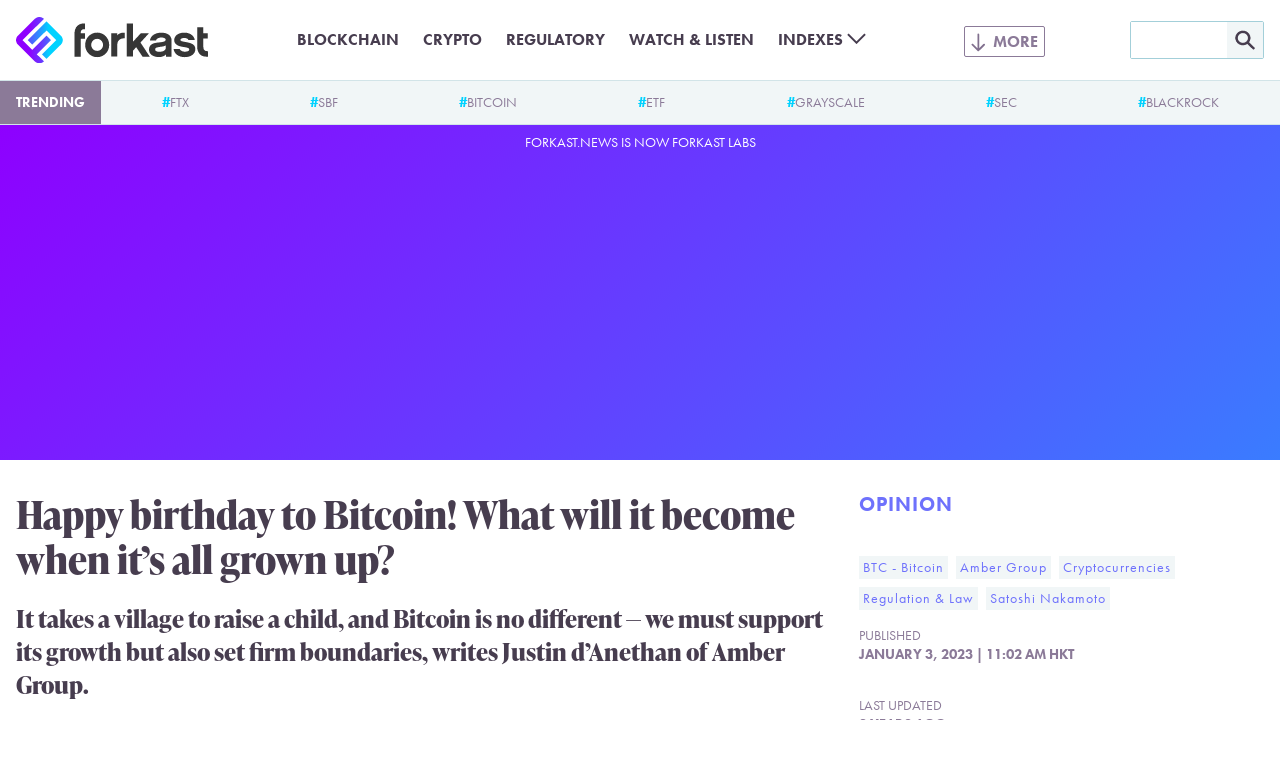

--- FILE ---
content_type: text/html; charset=UTF-8
request_url: https://forkast.news/what-will-bitcoin-become-when-grown-up/
body_size: 16962
content:
<!DOCTYPE html>
<html class="no-js" lang="en-US" prefix="og: https://ogp.me/ns#">
<head>
	<meta charset="UTF-8">
	<meta name="viewport" content="width=device-width, initial-scale=1.0">
	<meta name='impact-site-verification' value='a47a92e1-e447-4fb5-ad1a-b0ca9b40247c'>
	<link rel="alternate" type="application/rss+xml" title="Forkast RSS feed" href="/feed/">
	<script>document.documentElement.className = document.documentElement.className.replace(/\bno-js\b/g, 'js');</script>
<!-- Search Engine Optimization by Rank Math PRO - https://rankmath.com/ -->
<title>What will Bitcoin become when it’s all grown up?</title>
<meta name="description" content="It takes a village to raise a child, and Bitcoin is no different. We must support its growth but also set firm boundaries, writes Justin d’Anethan of Amber Grp."/>
<meta name="robots" content="follow, index, max-snippet:-1, max-video-preview:-1, max-image-preview:large"/>
<link rel="canonical" href="https://forkast.news/what-will-bitcoin-become-when-grown-up/" />
<meta property="og:locale" content="en_US" />
<meta property="og:type" content="article" />
<meta property="og:title" content="What will Bitcoin become when it’s all grown up?" />
<meta property="og:description" content="It takes a village to raise a child, and Bitcoin is no different. We must support its growth but also set firm boundaries, writes Justin d’Anethan of Amber Grp." />
<meta property="og:url" content="https://forkast.news/what-will-bitcoin-become-when-grown-up/" />
<meta property="og:site_name" content="Forkast" />
<meta property="article:publisher" content="https://www.facebook.com/forkast.news" />
<meta property="article:tag" content="BTC - Bitcoin" />
<meta property="article:tag" content="Amber Group" />
<meta property="article:tag" content="Cryptocurrencies" />
<meta property="article:tag" content="Regulation &amp; Law" />
<meta property="article:tag" content="Satoshi Nakamoto" />
<meta property="article:section" content="Opinion" />
<meta property="og:updated_time" content="2023-01-04T15:14:05+00:00" />
<meta property="og:image" content="https://forkast.news/wp-content/uploads/2022/12/Forkast-Opinion-Images-10.png" />
<meta property="og:image:secure_url" content="https://forkast.news/wp-content/uploads/2022/12/Forkast-Opinion-Images-10.png" />
<meta property="og:image:width" content="1640" />
<meta property="og:image:height" content="924" />
<meta property="og:image:alt" content="fingers of a man in a suit pointing to Bitcoins" />
<meta property="og:image:type" content="image/png" />
<meta property="article:published_time" content="2023-01-03T11:02:00+00:00" />
<meta property="article:modified_time" content="2023-01-04T15:14:05+00:00" />
<meta name="twitter:card" content="summary_large_image" />
<meta name="twitter:title" content="What will Bitcoin become when it’s all grown up?" />
<meta name="twitter:description" content="It takes a village to raise a child, and Bitcoin is no different. We must support its growth but also set firm boundaries, writes Justin d’Anethan of Amber Grp." />
<meta name="twitter:site" content="@forkast_news" />
<meta name="twitter:creator" content="@forkast_news" />
<meta name="twitter:image" content="https://forkast.news/wp-content/uploads/2022/12/Forkast-Opinion-Images-10.png" />
<meta name="twitter:label1" content="Written by" />
<meta name="twitter:data1" content="Justin d’Anethan" />
<meta name="twitter:label2" content="Time to read" />
<meta name="twitter:data2" content="4 minutes" />
<script type="application/ld+json" class="rank-math-schema-pro">{"@context":"https://schema.org","@graph":[{"@type":"Place","@id":"https://forkast.news/#place","address":{"@type":"PostalAddress","streetAddress":"Suite 4, 14/F, CMA Building","addressLocality":"64 Connaught Road","addressRegion":"Central","postalCode":"999077","addressCountry":"Hong Kong"}},{"@type":["NewsMediaOrganization","Organization"],"@id":"https://forkast.news/#organization","name":"Forkast News","url":"https://forkast.news","sameAs":["https://www.facebook.com/forkast.news","https://twitter.com/forkast_news"],"email":"hello@forkast.news","address":{"@type":"PostalAddress","streetAddress":"Suite 4, 14/F, CMA Building","addressLocality":"64 Connaught Road","addressRegion":"Central","postalCode":"999077","addressCountry":"Hong Kong"},"logo":{"@type":"ImageObject","@id":"https://forkast.news/#logo","url":"https://forkast.news/wp-content/uploads/2021/06/Forkast-Logo-Only.png","contentUrl":"https://forkast.news/wp-content/uploads/2021/06/Forkast-Logo-Only.png","caption":"Forkast News","inLanguage":"en-US","width":"501","height":"501"},"location":{"@id":"https://forkast.news/#place"}},{"@type":"WebSite","@id":"https://forkast.news/#website","url":"https://forkast.news","name":"Forkast News","publisher":{"@id":"https://forkast.news/#organization"},"inLanguage":"en-US"},{"@type":"ImageObject","@id":"https://forkast.news/wp-content/uploads/2022/12/Forkast-Opinion-Images-10.png","url":"https://forkast.news/wp-content/uploads/2022/12/Forkast-Opinion-Images-10.png","width":"1640","height":"924","caption":"fingers of a man in a suit pointing to Bitcoins","inLanguage":"en-US"},{"@type":"WebPage","@id":"https://forkast.news/what-will-bitcoin-become-when-grown-up/#webpage","url":"https://forkast.news/what-will-bitcoin-become-when-grown-up/","name":"What will Bitcoin become when it\u2019s all grown up?","datePublished":"2023-01-03T11:02:00+00:00","dateModified":"2023-01-04T15:14:05+00:00","isPartOf":{"@id":"https://forkast.news/#website"},"primaryImageOfPage":{"@id":"https://forkast.news/wp-content/uploads/2022/12/Forkast-Opinion-Images-10.png"},"inLanguage":"en-US"},{"@type":"Person","@id":"https://forkast.news/author/jdanethan/","name":"Justin d\u2019Anethan","url":"https://forkast.news/author/jdanethan/","image":{"@type":"ImageObject","@id":"https://secure.gravatar.com/avatar/788363e02f581d9235115c5a95f6eebc?s=96&amp;d=mm&amp;r=g","url":"https://secure.gravatar.com/avatar/788363e02f581d9235115c5a95f6eebc?s=96&amp;d=mm&amp;r=g","caption":"Justin d\u2019Anethan","inLanguage":"en-US"},"worksFor":{"@id":"https://forkast.news/#organization"}},{"@type":"NewsArticle","headline":"What will Bitcoin become when it\u2019s all grown up?","keywords":"bitcoin","datePublished":"2023-01-03T11:02:00+00:00","dateModified":"2023-01-04T15:14:05+00:00","articleSection":"Amber Group, BTC - Bitcoin, Cryptocurrencies, Regulation &amp; Law, Satoshi Nakamoto","author":{"@id":"https://forkast.news/author/jdanethan/","name":"Justin d\u2019Anethan"},"publisher":{"@id":"https://forkast.news/#organization"},"description":"It takes a village to raise a child, and Bitcoin is no different. We must support its growth but also set firm boundaries, writes Justin d\u2019Anethan of Amber Grp.","copyrightYear":"2023","copyrightHolder":{"@id":"https://forkast.news/#organization"},"name":"What will Bitcoin become when it\u2019s all grown up?","@id":"https://forkast.news/what-will-bitcoin-become-when-grown-up/#richSnippet","isPartOf":{"@id":"https://forkast.news/what-will-bitcoin-become-when-grown-up/#webpage"},"image":{"@id":"https://forkast.news/wp-content/uploads/2022/12/Forkast-Opinion-Images-10.png"},"inLanguage":"en-US","mainEntityOfPage":{"@id":"https://forkast.news/what-will-bitcoin-become-when-grown-up/#webpage"}}]}</script>
<!-- /Rank Math WordPress SEO plugin -->

<link rel='dns-prefetch' href='//www.googletagmanager.com' />
<link rel='stylesheet' id='wp-block-library-css' href='https://forkast.news/wp-includes/css/dist/block-library/style.min.css?ver=b61b320950af0f12fc6afb858957a022' type='text/css' media='all' />
<style id='wp-block-library-theme-inline-css' type='text/css'>
.wp-block-audio figcaption{color:#555;font-size:13px;text-align:center}.is-dark-theme .wp-block-audio figcaption{color:hsla(0,0%,100%,.65)}.wp-block-audio{margin:0 0 1em}.wp-block-code{border:1px solid #ccc;border-radius:4px;font-family:Menlo,Consolas,monaco,monospace;padding:.8em 1em}.wp-block-embed figcaption{color:#555;font-size:13px;text-align:center}.is-dark-theme .wp-block-embed figcaption{color:hsla(0,0%,100%,.65)}.wp-block-embed{margin:0 0 1em}.blocks-gallery-caption{color:#555;font-size:13px;text-align:center}.is-dark-theme .blocks-gallery-caption{color:hsla(0,0%,100%,.65)}.wp-block-image figcaption{color:#555;font-size:13px;text-align:center}.is-dark-theme .wp-block-image figcaption{color:hsla(0,0%,100%,.65)}.wp-block-image{margin:0 0 1em}.wp-block-pullquote{border-bottom:4px solid;border-top:4px solid;color:currentColor;margin-bottom:1.75em}.wp-block-pullquote cite,.wp-block-pullquote footer,.wp-block-pullquote__citation{color:currentColor;font-size:.8125em;font-style:normal;text-transform:uppercase}.wp-block-quote{border-left:.25em solid;margin:0 0 1.75em;padding-left:1em}.wp-block-quote cite,.wp-block-quote footer{color:currentColor;font-size:.8125em;font-style:normal;position:relative}.wp-block-quote.has-text-align-right{border-left:none;border-right:.25em solid;padding-left:0;padding-right:1em}.wp-block-quote.has-text-align-center{border:none;padding-left:0}.wp-block-quote.is-large,.wp-block-quote.is-style-large,.wp-block-quote.is-style-plain{border:none}.wp-block-search .wp-block-search__label{font-weight:700}.wp-block-search__button{border:1px solid #ccc;padding:.375em .625em}:where(.wp-block-group.has-background){padding:1.25em 2.375em}.wp-block-separator.has-css-opacity{opacity:.4}.wp-block-separator{border:none;border-bottom:2px solid;margin-left:auto;margin-right:auto}.wp-block-separator.has-alpha-channel-opacity{opacity:1}.wp-block-separator:not(.is-style-wide):not(.is-style-dots){width:100px}.wp-block-separator.has-background:not(.is-style-dots){border-bottom:none;height:1px}.wp-block-separator.has-background:not(.is-style-wide):not(.is-style-dots){height:2px}.wp-block-table{margin:0 0 1em}.wp-block-table td,.wp-block-table th{word-break:normal}.wp-block-table figcaption{color:#555;font-size:13px;text-align:center}.is-dark-theme .wp-block-table figcaption{color:hsla(0,0%,100%,.65)}.wp-block-video figcaption{color:#555;font-size:13px;text-align:center}.is-dark-theme .wp-block-video figcaption{color:hsla(0,0%,100%,.65)}.wp-block-video{margin:0 0 1em}.wp-block-template-part.has-background{margin-bottom:0;margin-top:0;padding:1.25em 2.375em}
</style>
<style id='rank-math-toc-block-style-inline-css' type='text/css'>
.wp-block-rank-math-toc-block nav ol{counter-reset:item}.wp-block-rank-math-toc-block nav ol li{display:block}.wp-block-rank-math-toc-block nav ol li:before{content:counters(item, ".") ". ";counter-increment:item}

</style>
<style id='global-styles-inline-css' type='text/css'>
body{--wp--preset--color--black: #000000;--wp--preset--color--cyan-bluish-gray: #abb8c3;--wp--preset--color--white: #ffffff;--wp--preset--color--pale-pink: #f78da7;--wp--preset--color--vivid-red: #cf2e2e;--wp--preset--color--luminous-vivid-orange: #ff6900;--wp--preset--color--luminous-vivid-amber: #fcb900;--wp--preset--color--light-green-cyan: #7bdcb5;--wp--preset--color--vivid-green-cyan: #00d084;--wp--preset--color--pale-cyan-blue: #8ed1fc;--wp--preset--color--vivid-cyan-blue: #0693e3;--wp--preset--color--vivid-purple: #9b51e0;--wp--preset--color--purple: #8E00FF;--wp--preset--color--lilac: #6E71FC;--wp--preset--color--sky: #3CA9FC;--wp--preset--color--cyan: #00D2FF;--wp--preset--color--red-dark: #E23812;--wp--preset--color--red-light: #F06D51;--wp--preset--color--green-dark: #18BD5A;--wp--preset--color--green-light: #3AE57E;--wp--preset--color--blue-grey-very-light: #F1F6F7;--wp--preset--color--blue-grey-light: #D2E4E8;--wp--preset--color--blue-grey: #A3CFD9;--wp--preset--color--purple-grey-very-light: #F3F2F5;--wp--preset--color--purple-grey: #8B7A98;--wp--preset--color--purple-grey-dark: #473D4F;--wp--preset--color--purple-grey-very-dark: #2C2433;--wp--preset--color--yellow: #FCB900;--wp--preset--gradient--vivid-cyan-blue-to-vivid-purple: linear-gradient(135deg,rgba(6,147,227,1) 0%,rgb(155,81,224) 100%);--wp--preset--gradient--light-green-cyan-to-vivid-green-cyan: linear-gradient(135deg,rgb(122,220,180) 0%,rgb(0,208,130) 100%);--wp--preset--gradient--luminous-vivid-amber-to-luminous-vivid-orange: linear-gradient(135deg,rgba(252,185,0,1) 0%,rgba(255,105,0,1) 100%);--wp--preset--gradient--luminous-vivid-orange-to-vivid-red: linear-gradient(135deg,rgba(255,105,0,1) 0%,rgb(207,46,46) 100%);--wp--preset--gradient--very-light-gray-to-cyan-bluish-gray: linear-gradient(135deg,rgb(238,238,238) 0%,rgb(169,184,195) 100%);--wp--preset--gradient--cool-to-warm-spectrum: linear-gradient(135deg,rgb(74,234,220) 0%,rgb(151,120,209) 20%,rgb(207,42,186) 40%,rgb(238,44,130) 60%,rgb(251,105,98) 80%,rgb(254,248,76) 100%);--wp--preset--gradient--blush-light-purple: linear-gradient(135deg,rgb(255,206,236) 0%,rgb(152,150,240) 100%);--wp--preset--gradient--blush-bordeaux: linear-gradient(135deg,rgb(254,205,165) 0%,rgb(254,45,45) 50%,rgb(107,0,62) 100%);--wp--preset--gradient--luminous-dusk: linear-gradient(135deg,rgb(255,203,112) 0%,rgb(199,81,192) 50%,rgb(65,88,208) 100%);--wp--preset--gradient--pale-ocean: linear-gradient(135deg,rgb(255,245,203) 0%,rgb(182,227,212) 50%,rgb(51,167,181) 100%);--wp--preset--gradient--electric-grass: linear-gradient(135deg,rgb(202,248,128) 0%,rgb(113,206,126) 100%);--wp--preset--gradient--midnight: linear-gradient(135deg,rgb(2,3,129) 0%,rgb(40,116,252) 100%);--wp--preset--font-size--small: 13px;--wp--preset--font-size--medium: 20px;--wp--preset--font-size--large: 36px;--wp--preset--font-size--x-large: 42px;--wp--preset--spacing--20: 0.44rem;--wp--preset--spacing--30: 0.67rem;--wp--preset--spacing--40: 1rem;--wp--preset--spacing--50: 1.5rem;--wp--preset--spacing--60: 2.25rem;--wp--preset--spacing--70: 3.38rem;--wp--preset--spacing--80: 5.06rem;--wp--preset--shadow--natural: 6px 6px 9px rgba(0, 0, 0, 0.2);--wp--preset--shadow--deep: 12px 12px 50px rgba(0, 0, 0, 0.4);--wp--preset--shadow--sharp: 6px 6px 0px rgba(0, 0, 0, 0.2);--wp--preset--shadow--outlined: 6px 6px 0px -3px rgba(255, 255, 255, 1), 6px 6px rgba(0, 0, 0, 1);--wp--preset--shadow--crisp: 6px 6px 0px rgba(0, 0, 0, 1);}body { margin: 0;--wp--style--global--content-size: 630px;--wp--style--global--wide-size: 630px; }.wp-site-blocks > .alignleft { float: left; margin-right: 2em; }.wp-site-blocks > .alignright { float: right; margin-left: 2em; }.wp-site-blocks > .aligncenter { justify-content: center; margin-left: auto; margin-right: auto; }:where(.is-layout-flex){gap: 0.5em;}:where(.is-layout-grid){gap: 0.5em;}body .is-layout-flow > .alignleft{float: left;margin-inline-start: 0;margin-inline-end: 2em;}body .is-layout-flow > .alignright{float: right;margin-inline-start: 2em;margin-inline-end: 0;}body .is-layout-flow > .aligncenter{margin-left: auto !important;margin-right: auto !important;}body .is-layout-constrained > .alignleft{float: left;margin-inline-start: 0;margin-inline-end: 2em;}body .is-layout-constrained > .alignright{float: right;margin-inline-start: 2em;margin-inline-end: 0;}body .is-layout-constrained > .aligncenter{margin-left: auto !important;margin-right: auto !important;}body .is-layout-constrained > :where(:not(.alignleft):not(.alignright):not(.alignfull)){max-width: var(--wp--style--global--content-size);margin-left: auto !important;margin-right: auto !important;}body .is-layout-constrained > .alignwide{max-width: var(--wp--style--global--wide-size);}body .is-layout-flex{display: flex;}body .is-layout-flex{flex-wrap: wrap;align-items: center;}body .is-layout-flex > *{margin: 0;}body .is-layout-grid{display: grid;}body .is-layout-grid > *{margin: 0;}body{font-size: 1.25rem;padding-top: 0px;padding-right: 0px;padding-bottom: 0px;padding-left: 0px;}a:where(:not(.wp-element-button)){text-decoration: underline;}.wp-element-button, .wp-block-button__link{background-color: #32373c;border-width: 0;color: #fff;font-family: inherit;font-size: inherit;line-height: inherit;padding: calc(0.667em + 2px) calc(1.333em + 2px);text-decoration: none;}.has-black-color{color: var(--wp--preset--color--black) !important;}.has-cyan-bluish-gray-color{color: var(--wp--preset--color--cyan-bluish-gray) !important;}.has-white-color{color: var(--wp--preset--color--white) !important;}.has-pale-pink-color{color: var(--wp--preset--color--pale-pink) !important;}.has-vivid-red-color{color: var(--wp--preset--color--vivid-red) !important;}.has-luminous-vivid-orange-color{color: var(--wp--preset--color--luminous-vivid-orange) !important;}.has-luminous-vivid-amber-color{color: var(--wp--preset--color--luminous-vivid-amber) !important;}.has-light-green-cyan-color{color: var(--wp--preset--color--light-green-cyan) !important;}.has-vivid-green-cyan-color{color: var(--wp--preset--color--vivid-green-cyan) !important;}.has-pale-cyan-blue-color{color: var(--wp--preset--color--pale-cyan-blue) !important;}.has-vivid-cyan-blue-color{color: var(--wp--preset--color--vivid-cyan-blue) !important;}.has-vivid-purple-color{color: var(--wp--preset--color--vivid-purple) !important;}.has-purple-color{color: var(--wp--preset--color--purple) !important;}.has-lilac-color{color: var(--wp--preset--color--lilac) !important;}.has-sky-color{color: var(--wp--preset--color--sky) !important;}.has-cyan-color{color: var(--wp--preset--color--cyan) !important;}.has-red-dark-color{color: var(--wp--preset--color--red-dark) !important;}.has-red-light-color{color: var(--wp--preset--color--red-light) !important;}.has-green-dark-color{color: var(--wp--preset--color--green-dark) !important;}.has-green-light-color{color: var(--wp--preset--color--green-light) !important;}.has-blue-grey-very-light-color{color: var(--wp--preset--color--blue-grey-very-light) !important;}.has-blue-grey-light-color{color: var(--wp--preset--color--blue-grey-light) !important;}.has-blue-grey-color{color: var(--wp--preset--color--blue-grey) !important;}.has-purple-grey-very-light-color{color: var(--wp--preset--color--purple-grey-very-light) !important;}.has-purple-grey-color{color: var(--wp--preset--color--purple-grey) !important;}.has-purple-grey-dark-color{color: var(--wp--preset--color--purple-grey-dark) !important;}.has-purple-grey-very-dark-color{color: var(--wp--preset--color--purple-grey-very-dark) !important;}.has-yellow-color{color: var(--wp--preset--color--yellow) !important;}.has-black-background-color{background-color: var(--wp--preset--color--black) !important;}.has-cyan-bluish-gray-background-color{background-color: var(--wp--preset--color--cyan-bluish-gray) !important;}.has-white-background-color{background-color: var(--wp--preset--color--white) !important;}.has-pale-pink-background-color{background-color: var(--wp--preset--color--pale-pink) !important;}.has-vivid-red-background-color{background-color: var(--wp--preset--color--vivid-red) !important;}.has-luminous-vivid-orange-background-color{background-color: var(--wp--preset--color--luminous-vivid-orange) !important;}.has-luminous-vivid-amber-background-color{background-color: var(--wp--preset--color--luminous-vivid-amber) !important;}.has-light-green-cyan-background-color{background-color: var(--wp--preset--color--light-green-cyan) !important;}.has-vivid-green-cyan-background-color{background-color: var(--wp--preset--color--vivid-green-cyan) !important;}.has-pale-cyan-blue-background-color{background-color: var(--wp--preset--color--pale-cyan-blue) !important;}.has-vivid-cyan-blue-background-color{background-color: var(--wp--preset--color--vivid-cyan-blue) !important;}.has-vivid-purple-background-color{background-color: var(--wp--preset--color--vivid-purple) !important;}.has-purple-background-color{background-color: var(--wp--preset--color--purple) !important;}.has-lilac-background-color{background-color: var(--wp--preset--color--lilac) !important;}.has-sky-background-color{background-color: var(--wp--preset--color--sky) !important;}.has-cyan-background-color{background-color: var(--wp--preset--color--cyan) !important;}.has-red-dark-background-color{background-color: var(--wp--preset--color--red-dark) !important;}.has-red-light-background-color{background-color: var(--wp--preset--color--red-light) !important;}.has-green-dark-background-color{background-color: var(--wp--preset--color--green-dark) !important;}.has-green-light-background-color{background-color: var(--wp--preset--color--green-light) !important;}.has-blue-grey-very-light-background-color{background-color: var(--wp--preset--color--blue-grey-very-light) !important;}.has-blue-grey-light-background-color{background-color: var(--wp--preset--color--blue-grey-light) !important;}.has-blue-grey-background-color{background-color: var(--wp--preset--color--blue-grey) !important;}.has-purple-grey-very-light-background-color{background-color: var(--wp--preset--color--purple-grey-very-light) !important;}.has-purple-grey-background-color{background-color: var(--wp--preset--color--purple-grey) !important;}.has-purple-grey-dark-background-color{background-color: var(--wp--preset--color--purple-grey-dark) !important;}.has-purple-grey-very-dark-background-color{background-color: var(--wp--preset--color--purple-grey-very-dark) !important;}.has-yellow-background-color{background-color: var(--wp--preset--color--yellow) !important;}.has-black-border-color{border-color: var(--wp--preset--color--black) !important;}.has-cyan-bluish-gray-border-color{border-color: var(--wp--preset--color--cyan-bluish-gray) !important;}.has-white-border-color{border-color: var(--wp--preset--color--white) !important;}.has-pale-pink-border-color{border-color: var(--wp--preset--color--pale-pink) !important;}.has-vivid-red-border-color{border-color: var(--wp--preset--color--vivid-red) !important;}.has-luminous-vivid-orange-border-color{border-color: var(--wp--preset--color--luminous-vivid-orange) !important;}.has-luminous-vivid-amber-border-color{border-color: var(--wp--preset--color--luminous-vivid-amber) !important;}.has-light-green-cyan-border-color{border-color: var(--wp--preset--color--light-green-cyan) !important;}.has-vivid-green-cyan-border-color{border-color: var(--wp--preset--color--vivid-green-cyan) !important;}.has-pale-cyan-blue-border-color{border-color: var(--wp--preset--color--pale-cyan-blue) !important;}.has-vivid-cyan-blue-border-color{border-color: var(--wp--preset--color--vivid-cyan-blue) !important;}.has-vivid-purple-border-color{border-color: var(--wp--preset--color--vivid-purple) !important;}.has-purple-border-color{border-color: var(--wp--preset--color--purple) !important;}.has-lilac-border-color{border-color: var(--wp--preset--color--lilac) !important;}.has-sky-border-color{border-color: var(--wp--preset--color--sky) !important;}.has-cyan-border-color{border-color: var(--wp--preset--color--cyan) !important;}.has-red-dark-border-color{border-color: var(--wp--preset--color--red-dark) !important;}.has-red-light-border-color{border-color: var(--wp--preset--color--red-light) !important;}.has-green-dark-border-color{border-color: var(--wp--preset--color--green-dark) !important;}.has-green-light-border-color{border-color: var(--wp--preset--color--green-light) !important;}.has-blue-grey-very-light-border-color{border-color: var(--wp--preset--color--blue-grey-very-light) !important;}.has-blue-grey-light-border-color{border-color: var(--wp--preset--color--blue-grey-light) !important;}.has-blue-grey-border-color{border-color: var(--wp--preset--color--blue-grey) !important;}.has-purple-grey-very-light-border-color{border-color: var(--wp--preset--color--purple-grey-very-light) !important;}.has-purple-grey-border-color{border-color: var(--wp--preset--color--purple-grey) !important;}.has-purple-grey-dark-border-color{border-color: var(--wp--preset--color--purple-grey-dark) !important;}.has-purple-grey-very-dark-border-color{border-color: var(--wp--preset--color--purple-grey-very-dark) !important;}.has-yellow-border-color{border-color: var(--wp--preset--color--yellow) !important;}.has-vivid-cyan-blue-to-vivid-purple-gradient-background{background: var(--wp--preset--gradient--vivid-cyan-blue-to-vivid-purple) !important;}.has-light-green-cyan-to-vivid-green-cyan-gradient-background{background: var(--wp--preset--gradient--light-green-cyan-to-vivid-green-cyan) !important;}.has-luminous-vivid-amber-to-luminous-vivid-orange-gradient-background{background: var(--wp--preset--gradient--luminous-vivid-amber-to-luminous-vivid-orange) !important;}.has-luminous-vivid-orange-to-vivid-red-gradient-background{background: var(--wp--preset--gradient--luminous-vivid-orange-to-vivid-red) !important;}.has-very-light-gray-to-cyan-bluish-gray-gradient-background{background: var(--wp--preset--gradient--very-light-gray-to-cyan-bluish-gray) !important;}.has-cool-to-warm-spectrum-gradient-background{background: var(--wp--preset--gradient--cool-to-warm-spectrum) !important;}.has-blush-light-purple-gradient-background{background: var(--wp--preset--gradient--blush-light-purple) !important;}.has-blush-bordeaux-gradient-background{background: var(--wp--preset--gradient--blush-bordeaux) !important;}.has-luminous-dusk-gradient-background{background: var(--wp--preset--gradient--luminous-dusk) !important;}.has-pale-ocean-gradient-background{background: var(--wp--preset--gradient--pale-ocean) !important;}.has-electric-grass-gradient-background{background: var(--wp--preset--gradient--electric-grass) !important;}.has-midnight-gradient-background{background: var(--wp--preset--gradient--midnight) !important;}.has-small-font-size{font-size: var(--wp--preset--font-size--small) !important;}.has-medium-font-size{font-size: var(--wp--preset--font-size--medium) !important;}.has-large-font-size{font-size: var(--wp--preset--font-size--large) !important;}.has-x-large-font-size{font-size: var(--wp--preset--font-size--x-large) !important;}
.wp-block-navigation a:where(:not(.wp-element-button)){color: inherit;}
:where(.wp-block-post-template.is-layout-flex){gap: 1.25em;}:where(.wp-block-post-template.is-layout-grid){gap: 1.25em;}
:where(.wp-block-columns.is-layout-flex){gap: 2em;}:where(.wp-block-columns.is-layout-grid){gap: 2em;}
.wp-block-pullquote{font-size: 1.5em;line-height: 1.6;}
.wp-block-group{padding: 1rem;}
</style>
<link rel='stylesheet' id='dashicons-css' href='https://forkast.news/wp-includes/css/dashicons.min.css?ver=b61b320950af0f12fc6afb858957a022' type='text/css' media='all' />
<link rel='stylesheet' id='post-views-counter-frontend-css' href='https://forkast.news/wp-content/plugins/post-views-counter/css/frontend.min.css?ver=1.4.3' type='text/css' media='all' />
<link rel='stylesheet' id='forkast-front-style-css' href='https://forkast.news/wp-content/themes/forkast/build/front.css?ver=1a332d245227ceb520d3' type='text/css' media='all' />
<script type="text/javascript" src="https://forkast.news/wp-content/plugins/forkast-buysellads-integration/js/buysellads.js?ver=b61b320950af0f12fc6afb858957a022" id="forkast-buysellads-js"></script>

<!-- Google Analytics snippet added by Site Kit -->
<script type="text/javascript" src="https://www.googletagmanager.com/gtag/js?id=GT-WF4XTSN" id="google_gtagjs-js" async></script>
<script type="text/javascript" id="google_gtagjs-js-after">
/* <![CDATA[ */
window.dataLayer = window.dataLayer || [];function gtag(){dataLayer.push(arguments);}
gtag('set', 'linker', {"domains":["forkast.news"]} );
gtag("js", new Date());
gtag("set", "developer_id.dZTNiMT", true);
gtag("config", "GT-WF4XTSN");
/* ]]> */
</script>

<!-- End Google Analytics snippet added by Site Kit -->
<link rel="https://api.w.org/" href="https://forkast.news/wp-json/" /><link rel="alternate" type="application/json" href="https://forkast.news/wp-json/wp/v2/posts/83016" /><link rel="alternate" type="application/json+oembed" href="https://forkast.news/wp-json/oembed/1.0/embed?url=https%3A%2F%2Fforkast.news%2Fwhat-will-bitcoin-become-when-grown-up%2F" />
<link rel="alternate" type="text/xml+oembed" href="https://forkast.news/wp-json/oembed/1.0/embed?url=https%3A%2F%2Fforkast.news%2Fwhat-will-bitcoin-become-when-grown-up%2F&#038;format=xml" />
<meta name="generator" content="Site Kit by Google 1.114.0" /><link rel="apple-touch-icon" sizes="180x180" href="/apple-touch-icon.png?v=2">
		<link rel="icon" type="image/png" sizes="32x32" href="/favicon-32x32.png?v=2">
		<link rel="icon" type="image/png" sizes="16x16" href="/favicon-16x16.png?v=2">
		<link rel="manifest" href="/site.webmanifest?v=2">
		<link rel="mask-icon" href="/safari-pinned-tab.svg?v=2" color="#8e00ff">
		<link rel="shortcut icon" href="/favicon.ico?v=2">
		<meta name="apple-mobile-web-app-title" content="forkast.news">
		<meta name="application-name" content="forkast.news">
		<meta name="msapplication-TileColor" content="#8e00ff">
		<meta name="theme-color" content="#ffffff"><script type="text/javascript">
			(function() {
				var _sf_async_config = window._sf_async_config = (window._sf_async_config || {});
				_sf_async_config.uid = 66152;
				_sf_async_config.domain = 'forkast.news';
				_sf_async_config.flickerControl = false;
				_sf_async_config.useCanonical = true;
				_sf_async_config.useCanonicalDomain = true;
				_sf_async_config.sections = 'BTC - Bitcoin, Amber Group, Cryptocurrencies, Regulation &amp; ';
				_sf_async_config.authors = 'Justin d’Anethan';

				function loadChartbeat() {
					var e = document.createElement('script');
					var n = document.getElementsByTagName('script')[0];
					e.type = 'text/javascript';
					e.async = true;
					e.src = '//static.chartbeat.com/js/chartbeat.js';
					n.parentNode.insertBefore(e, n);
				}
				loadChartbeat();
			})();
		</script>
		<script async src="//static.chartbeat.com/js/chartbeat_mab.js"></script><script async src="https://pagead2.googlesyndication.com/pagead/js/adsbygoogle.js?client=ca-pub-9776879152484954" crossorigin="anonymous"></script>
		<!-- Meta Pixel Code -->
		<script>
		!function(f,b,e,v,n,t,s)
		{if(f.fbq)return;n=f.fbq=function(){n.callMethod?
		n.callMethod.apply(n,arguments):n.queue.push(arguments)};
		if(!f._fbq)f._fbq=n;n.push=n;n.loaded=!0;n.version='2.0';
		n.queue=[];t=b.createElement(e);t.async=!0;
		t.src=v;s=b.getElementsByTagName(e)[0];
		s.parentNode.insertBefore(t,s)}(window, document,'script',
		'https://connect.facebook.net/en_US/fbevents.js');
		fbq('init', '1890501017821908');
		fbq('track', 'PageView');
		</script>
		<noscript><img height="1" width="1" style="display:none"
		src="https://www.facebook.com/tr?id=1890501017821908&ev=PageView&noscript=1"
		/></noscript>
		<!-- End Meta Pixel Code --><link rel="amphtml" href="https://forkast.news/what-will-bitcoin-become-when-grown-up/amp/"><link rel="icon" href="https://forkast.news/wp-content/uploads/2021/07/cropped-Forkast-Logo-GradientBG-cicle-32x32.png" sizes="32x32" />
<link rel="icon" href="https://forkast.news/wp-content/uploads/2021/07/cropped-Forkast-Logo-GradientBG-cicle-192x192.png" sizes="192x192" />
<link rel="apple-touch-icon" href="https://forkast.news/wp-content/uploads/2021/07/cropped-Forkast-Logo-GradientBG-cicle-180x180.png" />
<meta name="msapplication-TileImage" content="https://forkast.news/wp-content/uploads/2021/07/cropped-Forkast-Logo-GradientBG-cicle-270x270.png" />
</head>

<body class="post-template-default single single-post postid-83016 single-format-standard"><header class="site-header" id="site-header">
	<div class="site-header__inner">
		<div class="site-header__logo">
			<a class="site-header__logo-link" href="https://forkast.news">
				<img width="192" height="47" alt="Forkast logo" class="site-header__logo-image" src="https://forkast.news/wp-content/themes/forkast/img/forkast.svg">
			</a>
		</div>
		<input type="checkbox" class="site-header__search-toggle-input" id="search-toggle-input">
		<label class="site-header__search-toggle" for="search-toggle-input"></label>
		<div class="site-header__search">
			<form role="search" method="get" id="searchform" class="site-header__search-form" action="/">
				<input class="site-header__search-form-text" type="text" value="" name="s" id="s" />
				<input class="site-header__search-form-submit" type="image" id="searchsubmit" src="https://forkast.news/wp-content/themes/forkast/img/mag.svg" />
			</form>
		</div>
		<input type="checkbox" class="site-header__menu-toggle-input" id="menu-toggle-input">
		<label class="site-header__menu-toggle" for="menu-toggle-input"></label>
		<div class="site-header__menus"><div class="site-header__menu-basic"><ul id="menu-basic" class="menu"><li id="menu-item-35398" class="menu-item menu-item-type-taxonomy menu-item-object-post_tag menu-item-35398"><a href="https://forkast.news/topic/blockchain/" class="menu-item-link">Blockchain</a></li>
<li id="menu-item-33489" class="menu-item menu-item-type-taxonomy menu-item-object-post_tag current-post-ancestor current-menu-parent current-post-parent menu-item-33489"><a href="https://forkast.news/topic/cryptocurrencies/" class="menu-item-link">Crypto</a></li>
<li id="menu-item-33492" class="menu-item menu-item-type-taxonomy menu-item-object-post_tag current-post-ancestor menu-item-33492"><a href="https://forkast.news/topic/regulatory/" class="menu-item-link">Regulatory</a></li>
<li id="menu-item-33494" class="menu-item menu-item-type-post_type_archive menu-item-object-fn_media menu-item-33494"><a href="https://forkast.news/video-audio/" class="menu-item-link">Watch &#038; Listen</a></li>
<li id="menu-item-88548" class="highlight menu-item menu-item-type-taxonomy menu-item-object-post_tag menu-item-has-children menu-item-88548"><a href="https://forkast.news/topic/index/fk500/" class="menu-item-link">Indexes</a>
<ul class="sub-menu">
	<li id="menu-item-91209" class="menu-item menu-item-type-taxonomy menu-item-object-post_tag menu-item-91209"><a href="https://forkast.news/topic/index/fk500/" class="menu-item-link">Forkast 500 NFT Index</a></li>
	<li id="menu-item-91210" class="menu-item menu-item-type-taxonomy menu-item-object-post_tag menu-item-91210"><a href="https://forkast.news/topic/index/fketh/" class="menu-item-link">Forkast ETH NFT Composite</a></li>
	<li id="menu-item-91211" class="menu-item menu-item-type-taxonomy menu-item-object-post_tag menu-item-91211"><a href="https://forkast.news/topic/index/fksol/" class="menu-item-link">Forkast SOL NFT Composite</a></li>
	<li id="menu-item-91212" class="menu-item menu-item-type-taxonomy menu-item-object-post_tag menu-item-91212"><a href="https://forkast.news/topic/index/fkpol/" class="menu-item-link">Forkast POL NFT Composite</a></li>
	<li id="menu-item-91213" class="menu-item menu-item-type-taxonomy menu-item-object-post_tag menu-item-91213"><a href="https://forkast.news/topic/index/fkcar/" class="menu-item-link">Forkast CAR NFT Composite</a></li>
</ul>
</li>
</ul></div><div class="site-header__menu-extended"><ul id="menu-extended" class="menu"><li id="menu-item-34026" class="menu-item menu-item-type-custom menu-item-object-custom menu-item-has-children menu-item-34026"><a href="/" class="menu-item-link">Latest News</a>
<ul class="sub-menu">
	<li id="menu-item-34042" class="menu-item menu-item-type-taxonomy menu-item-object-post_tag menu-item-34042"><a href="https://forkast.news/topic/enterprise/" class="menu-item-link">Enterprise</a></li>
	<li id="menu-item-34031" class="menu-item menu-item-type-taxonomy menu-item-object-post_tag menu-item-34031"><a href="https://forkast.news/topic/economy/markets/" class="menu-item-link">Markets</a></li>
	<li id="menu-item-34043" class="menu-item menu-item-type-taxonomy menu-item-object-post_tag current-post-ancestor menu-item-34043"><a href="https://forkast.news/topic/regulatory/" class="menu-item-link">Regulatory</a></li>
	<li id="menu-item-34109" class="menu-item menu-item-type-taxonomy menu-item-object-category current-post-ancestor current-menu-parent current-post-parent menu-item-34109"><a href="https://forkast.news/opinion/" class="menu-item-link">Opinion</a></li>
	<li id="menu-item-42679" class="menu-item menu-item-type-taxonomy menu-item-object-category menu-item-42679"><a href="https://forkast.news/forkast-plus/" class="menu-item-link">Forkast+</a></li>
</ul>
</li>
<li id="menu-item-35406" class="menu-item menu-item-type-taxonomy menu-item-object-post_tag menu-item-has-children menu-item-35406"><a href="https://forkast.news/topic/region/asia-pacific/" class="menu-item-link">Asia-Pacific</a>
<ul class="sub-menu">
	<li id="menu-item-34035" class="menu-item menu-item-type-taxonomy menu-item-object-post_tag menu-item-34035"><a href="https://forkast.news/topic/region/asia-pacific/australia/" class="menu-item-link">Australia</a></li>
	<li id="menu-item-34036" class="menu-item menu-item-type-taxonomy menu-item-object-post_tag menu-item-34036"><a href="https://forkast.news/topic/region/asia-pacific/china/" class="menu-item-link">China</a></li>
	<li id="menu-item-34028" class="menu-item menu-item-type-taxonomy menu-item-object-post_tag menu-item-34028"><a href="https://forkast.news/topic/region/asia-pacific/hong-kong/" class="menu-item-link">Hong Kong</a></li>
	<li id="menu-item-34029" class="menu-item menu-item-type-taxonomy menu-item-object-post_tag menu-item-34029"><a href="https://forkast.news/topic/region/asia-pacific/india/" class="menu-item-link">India</a></li>
	<li id="menu-item-34030" class="menu-item menu-item-type-taxonomy menu-item-object-post_tag menu-item-34030"><a href="https://forkast.news/topic/region/asia-pacific/japan/" class="menu-item-link">Japan</a></li>
	<li id="menu-item-34032" class="menu-item menu-item-type-taxonomy menu-item-object-post_tag menu-item-34032"><a href="https://forkast.news/topic/region/asia-pacific/se-asia/" class="menu-item-link">SE Asia</a></li>
	<li id="menu-item-34033" class="menu-item menu-item-type-taxonomy menu-item-object-post_tag menu-item-34033"><a href="https://forkast.news/topic/region/asia-pacific/se-asia/singapore/" class="menu-item-link">Singapore</a></li>
	<li id="menu-item-34034" class="menu-item menu-item-type-taxonomy menu-item-object-post_tag menu-item-34034"><a href="https://forkast.news/topic/region/asia-pacific/south-korea/" class="menu-item-link">South Korea</a></li>
</ul>
</li>
<li id="menu-item-34038" class="menu-item menu-item-type-taxonomy menu-item-object-post_tag menu-item-has-children menu-item-34038"><a href="https://forkast.news/topic/blockchain/" class="menu-item-link">Blockchain</a>
<ul class="sub-menu">
	<li id="menu-item-34039" class="menu-item menu-item-type-taxonomy menu-item-object-post_tag menu-item-34039"><a href="https://forkast.news/topic/cryptocurrencies/cbdc/" class="menu-item-link">CBDCs</a></li>
	<li id="menu-item-34040" class="menu-item menu-item-type-taxonomy menu-item-object-post_tag menu-item-34040"><a href="https://forkast.news/topic/defi-decentralized-finance/" class="menu-item-link">DeFi</a></li>
	<li id="menu-item-34041" class="menu-item menu-item-type-taxonomy menu-item-object-post_tag menu-item-34041"><a href="https://forkast.news/topic/nft-non-fungible-token/" class="menu-item-link">NFTs</a></li>
</ul>
</li>
<li id="menu-item-34045" class="menu-item menu-item-type-taxonomy menu-item-object-post_tag current-post-ancestor current-menu-parent current-post-parent menu-item-has-children menu-item-34045"><a href="https://forkast.news/topic/cryptocurrencies/" class="menu-item-link">Crypto</a>
<ul class="sub-menu">
	<li id="menu-item-34046" class="menu-item menu-item-type-taxonomy menu-item-object-post_tag current-post-ancestor current-menu-parent current-post-parent menu-item-34046"><a href="https://forkast.news/topic/cryptocurrencies/btc/" class="menu-item-link">Bitcoin</a></li>
	<li id="menu-item-34047" class="menu-item menu-item-type-taxonomy menu-item-object-post_tag menu-item-34047"><a href="https://forkast.news/topic/cryptocurrencies/eth/" class="menu-item-link">Ethereum</a></li>
	<li id="menu-item-34051" class="menu-item menu-item-type-taxonomy menu-item-object-post_tag menu-item-34051"><a href="https://forkast.news/topic/cryptocurrencies/cardano-ada/" class="menu-item-link">Cardano</a></li>
	<li id="menu-item-34053" class="menu-item menu-item-type-taxonomy menu-item-object-post_tag menu-item-34053"><a href="https://forkast.news/topic/cryptocurrencies/xrp/" class="menu-item-link">XRP</a></li>
	<li id="menu-item-34054" class="menu-item menu-item-type-taxonomy menu-item-object-post_tag menu-item-34054"><a href="https://forkast.news/topic/cryptocurrencies/stablecoin/" class="menu-item-link">Stablecoins</a></li>
	<li id="menu-item-34055" class="menu-item menu-item-type-taxonomy menu-item-object-post_tag menu-item-34055"><a href="https://forkast.news/topic/cryptocurrencies/altcoin/" class="menu-item-link">Altcoins</a></li>
</ul>
</li>
<li id="menu-item-34057" class="menu-item menu-item-type-custom menu-item-object-custom menu-item-has-children menu-item-34057"><a href="#" class="menu-item-link">Learn</a>
<ul class="sub-menu">
	<li id="menu-item-34058" class="menu-item menu-item-type-taxonomy menu-item-object-category menu-item-34058"><a href="https://forkast.news/explainers/" class="menu-item-link">Explainers</a></li>
	<li id="menu-item-55172" class="menu-item menu-item-type-post_type menu-item-object-page menu-item-55172"><a href="https://forkast.news/digital-asset-report/" class="menu-item-link">Digital Assets Report</a></li>
	<li id="menu-item-55173" class="menu-item menu-item-type-post_type menu-item-object-page menu-item-55173"><a href="https://forkast.news/china-blockchain-report-pdf/" class="menu-item-link">China Blockchain Report</a></li>
	<li id="menu-item-56826" class="menu-item menu-item-type-post_type menu-item-object-page menu-item-56826"><a href="https://forkast.news/state-of-the-nft-market/" class="menu-item-link">State of the NFT Market</a></li>
</ul>
</li>
<li id="menu-item-34059" class="menu-item menu-item-type-custom menu-item-object-custom menu-item-has-children menu-item-34059"><a href="/video-audio/" class="menu-item-link">Watch &#038; Listen</a>
<ul class="sub-menu">
	<li id="menu-item-34060" class="menu-item menu-item-type-taxonomy menu-item-object-category menu-item-34060"><a href="https://forkast.news/video/the-daily-forkast/" class="menu-item-link">The Daily Forkast</a></li>
	<li id="menu-item-34061" class="menu-item menu-item-type-taxonomy menu-item-object-category menu-item-34061"><a href="https://forkast.news/video/word-on-the-block/" class="menu-item-link">Word on the Block</a></li>
</ul>
</li>
<li id="menu-item-81797" class="menu-item menu-item-type-taxonomy menu-item-object-category menu-item-has-children menu-item-81797"><a href="https://forkast.news/forkast-plus/" class="menu-item-link">Forkast+</a>
<ul class="sub-menu">
	<li id="menu-item-58393" class="menu-item menu-item-type-post_type menu-item-object-page menu-item-58393"><a href="https://forkast.news/events/" class="menu-item-link">Events</a></li>
	<li id="menu-item-58039" class="menu-item menu-item-type-post_type menu-item-object-page menu-item-58039"><a href="https://forkast.news/newsletters/" class="menu-item-link">Newsletters</a></li>
</ul>
</li>
<li id="menu-item-35470" class="menu-item menu-item-type-post_type menu-item-object-page menu-item-has-children menu-item-35470"><a href="https://forkast.news/about/" class="menu-item-link">About Us</a>
<ul class="sub-menu">
	<li id="menu-item-35471" class="menu-item menu-item-type-post_type menu-item-object-page menu-item-35471"><a href="https://forkast.news/about/" class="menu-item-link">Our Story</a></li>
	<li id="menu-item-35473" class="menu-item menu-item-type-custom menu-item-object-custom menu-item-35473"><a href="https://forkast.notion.site/Join-our-team-7b894cf58dfe474a9ba363298ac7ea22" class="menu-item-link">Join Our Team</a></li>
	<li id="menu-item-35474" class="menu-item menu-item-type-post_type menu-item-object-page menu-item-35474"><a href="https://forkast.news/contact/" class="menu-item-link">Contact</a></li>
	<li id="menu-item-35475" class="menu-item menu-item-type-post_type menu-item-object-page menu-item-35475"><a href="https://forkast.news/cookies/" class="menu-item-link">Cookies</a></li>
	<li id="menu-item-35476" class="menu-item menu-item-type-post_type menu-item-object-page menu-item-35476"><a href="https://forkast.news/terms-of-service/" class="menu-item-link">Terms of Service</a></li>
</ul>
</li>
</ul></div></div>
	</div>
</header><div class="trending">
		<h3 class="trending__title">Trending</h3><ul id="menu-trending" class="menu"><li id="menu-item-34306" class="menu-item menu-item-type-custom menu-item-object-custom menu-item-34306"><a href="/?s=FTX" class="menu-item-link">FTX</a></li>
<li id="menu-item-40389" class="menu-item menu-item-type-custom menu-item-object-custom menu-item-40389"><a href="/?s=SBF" class="menu-item-link">SBF</a></li>
<li id="menu-item-34303" class="menu-item menu-item-type-custom menu-item-object-custom menu-item-34303"><a href="/?s=Bitcoin" class="menu-item-link">Bitcoin</a></li>
<li id="menu-item-40388" class="menu-item menu-item-type-custom menu-item-object-custom menu-item-40388"><a href="/?s=ETF" class="menu-item-link">ETF</a></li>
<li id="menu-item-34305" class="menu-item menu-item-type-custom menu-item-object-custom menu-item-34305"><a href="/?s=Grayscale" class="menu-item-link">Grayscale</a></li>
<li id="menu-item-35136" class="menu-item menu-item-type-custom menu-item-object-custom menu-item-35136"><a href="/?s=SEC" class="menu-item-link">SEC</a></li>
<li id="menu-item-35137" class="menu-item menu-item-type-custom menu-item-object-custom menu-item-35137"><a href="/?s=BlackRock" class="menu-item-link">BlackRock</a></li>
</ul></div><div class="alert-bar"><div class="alert-bar__inner"><a target="_blank" class="alert-bar__link" href="https://www.forkastlabs.xyz">Forkast.News is now Forkast Labs</a></div></div><main class="main">
<div class="article"><div class="article__meta"><div class="article-meta"><div class="article-meta__section">
			<h2 class="subhead"><a class="subhead__link subhead__link--opinion" href="https://forkast.news/opinion/">Opinion</a></h2>
		</div><ul class="category-bullets"><li class="category-bullets__item"><a class="category-bullets__link" href="https://forkast.news/topic/cryptocurrencies/btc/">BTC - Bitcoin</a></li><li class="category-bullets__item"><a class="category-bullets__link" href="https://forkast.news/topic/companies/amber-group/">Amber Group</a></li><li class="category-bullets__item"><a class="category-bullets__link" href="https://forkast.news/topic/cryptocurrencies/">Cryptocurrencies</a></li><li class="category-bullets__item"><a class="category-bullets__link" href="https://forkast.news/topic/regulatory/regulation-law/">Regulation &amp; Law</a></li><li class="category-bullets__item"><a class="category-bullets__link" href="https://forkast.news/topic/people/satoshi-nakamoto/">Satoshi Nakamoto</a></li></ul>
<time class="article-meta__date" datetime="2023-01-03T11:02:00+00:00">
		<span class="article-meta__label">Published</span>
		<strong>January 3, 2023 | 11:02 am HKT</strong>
	</time>
	<time class="article-meta__last-updated" datetime="2023-01-03T11:02:00+00:00">
		<span class="article-meta__label">Last updated</span>
		<strong>3 years ago</strong>
	</time>
	<div class="article-meta__author">By <a href="https://forkast.news/author/jdanethan/" title="Posts by Justin d’Anethan" class="author url fn" rel="author">Justin d’Anethan</a></div>
	<div class="article-meta__share"><div class="share-icons"><a target="_blank" class="share-icons__link" href="https://twitter.com/share?url=https://forkast.news/what-will-bitcoin-become-when-grown-up/&text=What will Bitcoin become when it’s all grown up?"><svg xmlns="http://www.w3.org/2000/svg" xmlns:xlink="http://www.w3.org/1999/xlink" class="share-icons__icon">
	<use xlink:href="https://forkast.news/wp-content/themes/forkast/img/social/roundel/twitter.svg#icon"><title>Share on twitter</title></use>
</svg></a><a target="_blank" class="share-icons__link" href="https://www.linkedin.com/shareArticle?url=https://forkast.news/what-will-bitcoin-become-when-grown-up/&title=What will Bitcoin become when it’s all grown up?"><svg xmlns="http://www.w3.org/2000/svg" xmlns:xlink="http://www.w3.org/1999/xlink" class="share-icons__icon">
	<use xlink:href="https://forkast.news/wp-content/themes/forkast/img/social/roundel/linkedin.svg#icon"><title>Share on linkedin</title></use>
</svg></a><a target="_blank" class="share-icons__link" href="https://www.facebook.com/sharer.php?u=https://forkast.news/what-will-bitcoin-become-when-grown-up/"><svg xmlns="http://www.w3.org/2000/svg" xmlns:xlink="http://www.w3.org/1999/xlink" class="share-icons__icon">
	<use xlink:href="https://forkast.news/wp-content/themes/forkast/img/social/roundel/facebook.svg#icon"><title>Share on facebook</title></use>
</svg></a><a target="_blank" class="share-icons__link" href="https://telegram.me/share/url?url=https://forkast.news/what-will-bitcoin-become-when-grown-up/&text=What will Bitcoin become when it’s all grown up?"><svg xmlns="http://www.w3.org/2000/svg" xmlns:xlink="http://www.w3.org/1999/xlink" class="share-icons__icon">
	<use xlink:href="https://forkast.news/wp-content/themes/forkast/img/social/roundel/telegram.svg#icon"><title>Share on telegram</title></use>
</svg></a><a target="_blank" class="share-icons__link" href="https://api.whatsapp.com/send?text=What will Bitcoin become when it’s all grown up? https://forkast.news/what-will-bitcoin-become-when-grown-up/"><svg xmlns="http://www.w3.org/2000/svg" xmlns:xlink="http://www.w3.org/1999/xlink" class="share-icons__icon">
	<use xlink:href="https://forkast.news/wp-content/themes/forkast/img/social/roundel/whatsapp.svg#icon"><title>Share on whatsapp</title></use>
</svg></a><a target="_blank" class="share-icons__link" href="https://social-plugins.line.me/lineit/share?url=https://forkast.news/what-will-bitcoin-become-when-grown-up/"><svg xmlns="http://www.w3.org/2000/svg" xmlns:xlink="http://www.w3.org/1999/xlink" class="share-icons__icon">
	<use xlink:href="https://forkast.news/wp-content/themes/forkast/img/social/roundel/line.svg#icon"><title>Share on line</title></use>
</svg></a></div>
</div>
</div>
</div>
	<div class="article__main">
		<div class="article__title"><h1 class="article-title">Happy birthday to Bitcoin! What will it become when it&#8217;s all grown up?</h1><h2 class="article-subtitle">It takes a village to raise a child, and Bitcoin is no different — we must support its growth but also set firm boundaries, writes Justin d’Anethan of Amber Group.</h2></div>
		<div class="article__image"><figure class="wp-block-image"><img width="1260" height="710" src="https://forkast.news/wp-content/uploads/2022/12/Forkast-Opinion-Images-10-1260x710.png" class="article-image wp-post-image" alt="fingers of a man in a suit pointing to Bitcoins" decoding="async" fetchpriority="high" srcset="https://forkast.news/wp-content/uploads/2022/12/Forkast-Opinion-Images-10-1260x710.png 1260w, https://forkast.news/wp-content/uploads/2022/12/Forkast-Opinion-Images-10-610x344.png 610w, https://forkast.news/wp-content/uploads/2022/12/Forkast-Opinion-Images-10-768x433.png 768w, https://forkast.news/wp-content/uploads/2022/12/Forkast-Opinion-Images-10-1536x865.png 1536w, https://forkast.news/wp-content/uploads/2022/12/Forkast-Opinion-Images-10-832x468.png 832w, https://forkast.news/wp-content/uploads/2022/12/Forkast-Opinion-Images-10.png 1640w" sizes="(max-width: 860px) 100vw, (min-width: 861px) 630px" title="Happy birthday to Bitcoin! What will it become when it&#039;s all grown up? 1"><figcaption>Image: Canva</figcaption></figure>
</div>
		<div class="paywall">
			<div class="article__body"><div class="article-body">
<p>This week, Bitcoin is celebrating its 14th birthday. As the most well-known cryptocurrency in the world eases into teenhood, it faces a future that, while seemingly tainted with uncertainty, is also brimming with endless possibilities.&nbsp;</p>



<p>After all, it was the genesis of Bitcoin in 2009 that birthed the emerging technology of blockchain and marked the start of the decentralization revolution across the globe. With blockchain and cryptocurrency having cemented their place in the mainstream, and Bitcoin even <a href="https://www.investopedia.com/news/should-you-buy-gold-or-bitcoin/" target="_blank" rel="noreferrer noopener nofollow">likened to gold</a> due to its utility as a store of value — its potential for growth is evident to all.&nbsp;</p>



<p>But much like every coming-of-age story, what lessons might the industry learn from its tumultuous journey thus far, and what can we look forward to in a new world that is discovering meaning and sense?</p>



<h2 class="wp-block-heading"><strong>Bitcoin’s birth: a story of hope</strong></h2>



<p>Amid what was arguably one of the most devastating financial crises in history, public distrust of central governments and financial institutions grew to an all-time high following the colossal collapse of Wall Street behemoth Lehman Brothers in 2008 — but from the ashes rose Satoshi Nakamoto, the pseudonym of a person or group of individuals who brought forth Bitcoin, a trustless model for electronic cash transactions.&nbsp;</p>



<p>Nakamoto’s <a href="https://bitcoin.org/bitcoin.pdf" target="_blank" rel="noreferrer noopener nofollow">white paper</a> painted a rosy and hopeful picture of the future at a time when loss and distrust were rampant in the financial world. At the heart of it all, Bitcoin was created to solve long-standing issues that had plagued the financial system by offering anonymity and transparency in peer-to-peer payments — effectively eradicating the need to go through intermediary parties like banks that we had deemed to be “trustworthy” and “necessary” prior to the Wall Street fallout.&nbsp;</p>



<p>Indeed, interest was piqued with Bitcoin’s first financial use case — when hungry programmer Laszlo Hanyecz paid <a href="https://cryptopotato.com/12-years-since-a-florida-based-programmer-bought-2-papa-johns-pizzas-with-bitcoin/#:~:text=The%20Florida%2Dbased%20programmer%2C%20Hanyecz,today%20cost%20around%20%24300%20million." target="_blank" rel="noreferrer noopener nofollow">10,000 BTC</a> for two pizzas from fast food chain Papa John’s. But when more use cases beyond commercial transactions emerged, the world sat up and listened. Bitcoin did not just promise a better future — it <em>delivered</em> —&nbsp;when crypto began to solve wider socioeconomic issues across the globe.&nbsp;</p>


<figure class="wp-block-embed is-type-video is-provider-youtube wp-block-embed-youtube wp-embed-aspect-16-9 wp-has-aspect-ratio"><lite-youtube videoid="ocWUwTE2Q5U" style="background-image:url(https://i.ytimg.com/vi/ocWUwTE2Q5U/maxresdefault.jpg)"></lite-youtube></figure>


<p>Consider the oft-quoted example of people in the Philippines pivoting to crypto game <a href="https://forkast.news/what-is-axie-infinity-nft-gaming-3-0/">Axie Infinity</a> as a source of income when the Covid-19 pandemic hit — despite <a href="https://forkast.news/axie-infinity-play-to-earn-model/">teething problems</a> such as the <a href="https://forkast.news/axie-infinitys-latest-fix-tokenomics-players-arms/">numerous controversies</a> surrounding the game, its sheer ability to lift communities out of poverty is undeniably encouraging. Or look no further than the Women’s Entrepreneurship Day Organization’s <a href="https://stacks.org/open-grants-womens-entrepreneurship-day" target="_blank" rel="noreferrer noopener nofollow">efforts</a> to empower women — who also form the majority of the world’s unbanked population — financial inclusion could in fact become a reality for historically marginalized communities. It is apparent that crypto is blossoming into a legitimate asset class with the potential to radically reset the financial landscape.&nbsp;</p>



<h2 class="wp-block-heading"><strong>A teenager with growing pains</strong></h2>



<p>Alas, adolescence is never an easy phase. Much like the mood swings and identity crises that any teenager experiences, Bitcoin has experienced wild market swings and has even had its very existence called into question. Beyond price volatility, many have cited its enormous energy consumption — at <a href="https://ccaf.io/cbeci/index/comparisons" target="_blank" rel="noreferrer noopener nofollow">91.4 Twh</a>, the network can power all of <a href="https://ccaf.io/cbeci/index/comparisons" target="_blank" rel="noreferrer noopener nofollow">Finland</a> for an entire year — as the single <a href="https://forkast.news/bitcoins-mining-environment-earth-day/">biggest issue</a> the legacy network has to solve. On the other hand, others have argued that its consensus mechanism allows for the realization of Nakamoto’s vision for a decentralized, democratic financial ecosystem.</p>



<p>At the same time, even more challenges abound for the wider crypto space. Whether it’s due to greed, hubris, or pure misfortune, what we had believed to be&nbsp; “industry heavyweights” like <a href="https://forkast.news/three-arrows-voyager-failure-crypto-fall-from-grace/">Three Arrows Capital </a>and <a href="https://forkast.news/ftx-an-old-fashioned-embezzlement-says-new-ceo-as-us-authorities-charge-bankman-fried-with-fraud/">FTX</a> have single-handedly destroyed investor confidence and faith in crypto with their respective <em>Lehman moments</em> — ironically reminiscent of the financial crisis the asset class emerged from.&nbsp;</p>



<p>With bad actors threatening to spell the end for Bitcoin and the crypto industry, where do we go from here?</p>



<h4 class="wp-block-heading"><strong>The path to maturity: boundaries beget safety and stability</strong></h4>



<p>As the saying goes, it takes a village to raise a child. Bitcoin and other cryptocurrencies will continue to develop and mature, but we need to rally together as a community to support the growth of the nascent industry on all fronts. We need constant innovation, we need visionaries in the space, but most of all, we need boundaries.&nbsp;</p>



<p>When parameters are established by regulators and policymakers, innovators can develop and experiment with emerging technologies in a stable, sustainable manner and within safe confines. Without clear regulatory frameworks, innovation will only introduce risks to the ecosystem and eventually suffocate its own growth. Thankfully, we are making some headway to counter this possibility across Asia. Most recently, <a href="https://www.mayerbrown.com/en/perspectives-events/publications/2022/10/new-regulatory-regime-for-virtual-asset-service-providers-in-hong-kong-are-you-ready" target="_blank" rel="noreferrer noopener nofollow">Hong Kong</a> announced the framework of a <a href="https://forkast.news/headlines/hong-kong-mulls-regulatory-requirements-for-local-licensed-crypto-exchanges-report/">new regulatory regime</a> for digital assets to combat money laundering and terrorist financing risks, and Japan continues to <a href="https://forkast.news/headlines/japan-ruling-party-crypto-corporate-tax/">adjust its crypto laws</a> to suit dynamic market demands.&nbsp;</p>



<p>Despite the loss of trust in the aftermath of the recent crypto crash, continued <a href="https://cointelegraph.com/news/institutional-investors-still-eye-crypto-despite-the-ftx-collapse" target="_blank" rel="noreferrer noopener nofollow">institutional buy-in</a> also serves as a reminder that it was centralized entities that first failed — not crypto’s underlying technology.&nbsp;</p>



<p>At the end of the day, the lessons we have learned from Bitcoin’s short 14-year history will go on to shape the future of digital finance. For the long-term viability of crypto, it would be vital for measures that embed accountability, regulatory discipline and general responsibility to come into play, lest we forget Bitcoin’s provenance and its altruistic promise to recreate the financial world to be one that is democratic, safe and inclusive.</p>
<div class="post-views content-post post-83016 entry-meta">
				<span class="post-views-icon dashicons dashicons-chart-bar"></span> <span class="post-views-label">Post Views:</span> <span class="post-views-count">3,178</span>
			</div></div>
</div>
			<div class="article__author-cards"><div class="author-card"><img class="author-card__image" src="https://forkast.news/wp-content/uploads/2022/12/1662628956659-modified-150x150.jpeg" width="150" height="150"><div class="author-card__info">
		<h3 class="author-card__subtitle">Author profile</h3>
		<h2 class="author-card__subtitle"><a href="https://forkast.news/author/jdanethan/">Justin d’Anethan</a></h2><p class='author-card__description'>Justin d’Anethan is the Institutional Sales Director at Amber Group, a Singapore-headquartered company that provides digital asset trading, investing, infrastructure and financing services. Prior to that, Justin was a Hong Kong-based sales manager for Diginex, where he led institutional sales for the EQONEX exchange. He has also worked as a broker for Vantage Capital Markets, where he set up the crypto derivatives desk.</p></div>
</div>
</div>
		</div>
		<div class="article__more"><div class="post-end-cta-auto">
<div class="wp-block-group is-style-default has-blue-grey-very-light-background-color has-background is-layout-flow wp-block-group-is-layout-flow">
<div class="wp-block-cover" style="min-height:300px"><span aria-hidden="true" class="wp-block-cover__background has-background-dim-0 has-background-dim"></span><img class="wp-block-cover__image-background wp-image-57905" alt="" src="https://forkast.news/wp-content/uploads/2022/04/TCF-bg-e1649114471359.png" data-object-fit="cover"/><div class="wp-block-cover__inner-container is-layout-flow wp-block-cover-is-layout-flow">
<figure class="wp-block-image aligncenter size-full is-resized"><img src="https://forkast.news/wp-content/uploads/2022/04/The-Current-Forkast-logo-complete.png" alt="" class="wp-image-58047" width="240" height="112"/></figure>
</div></div>



<div style="height:30px" aria-hidden="true" class="wp-block-spacer"></div>



<p class="is-style-small is-style-meta">Delivered weekly on Thursdays</p>



<h2 class="is-style-meta wp-block-heading">The Current Forkast</h2>



<p class="is-style-meta">An unmissable weekly round up of the biggest stories in emerging tech from an Asian perspective, featuring commentary from Forkast Editor-in-Chief Angie Lau. Check out <a href="https://forkast.news/the-current-forkast/">recent editions</a>.</p>



<form method="post" action="https://app.sendx.io/api/v1/form/T5n9dfYh1MJa0uYQDbOmHN">

<div>

<div>

<label style="display:inline-block; width:100px;">Name</label>

<input id="SubscriberForm-First Name-T5n9dfYh1MJa0uYQDbOmHN" type="First Name" class="sendx-field-Comr5KyKJJqA9PsMO9CVEj" data-attr-type="0" name="First Name" aria-label="Name" style="width:100%; border:1px solid; border-radius:3px;">

</div>

<div style="margin:1rem 0;">
<label style="display:inline-block; width:100px;">Email</label>

<input id="SubscriberForm-Email-T5n9dfYh1MJa0uYQDbOmHN" type="Email" data-attr-type="0" name="Email" required="" autocomplete="Email" aria-label="Email" style="width:100%; border:1px solid; border-radius:3px;">

</div>
</div>

<input type="submit" class="button is-style-meta" name="subscribe" value="Sign up now" style="border-radius: 20px; padding:0.5rem 1rem; border:0; font-size:1rem; background-color:var(--wp--preset--color--purple); color: white;">

</form>
</div>
</div></div>
	</div>
	<div class="article__sidebar"><div class="article-sidebar">
			<h2 class="subhead subhead--overline">
				<span class="subhead__gloss">More articles on</span>
				BTC - Bitcoin			</h2>
			<div class="article-list article-list--border"><div class="article-list__item">
<div class="article-preview"><div class="slug"><a class="slug__link slug__link--news" href="https://forkast.news/news/">News</a></div><h2 class="article-preview-title-compact">
	<a class="article-preview-title-link" href="https://forkast.news/bitcoin-drops-below-us60000-as-mt-gox-repayment-looms/">Bitcoin drops below US$60,000 as Mt. Gox repayment looms</a>
</h2>
</div>
</div><div class="article-list__item">
<div class="article-preview"><div class="slug"><a class="slug__link slug__link--news" href="https://forkast.news/news/">News</a></div><h2 class="article-preview-title-compact">
	<a class="article-preview-title-link" href="https://forkast.news/hashdex-aims-for-first-dual-bitcoin-ethereum-etf-in-the-u-s/">Hashdex aims for first dual Bitcoin-Ethereum ETF in the U.S.</a>
</h2>
</div>
</div><div class="article-list__item">
<div class="article-preview"><div class="slug"><a class="slug__link slug__link--news" href="https://forkast.news/news/">News</a></div><h2 class="article-preview-title-compact">
	<a class="article-preview-title-link" href="https://forkast.news/australias-first-bitcoin-etf-to-debut-on-asx/">Australia&#8217;s first Bitcoin ETF to debut on ASX</a>
</h2>
</div>
</div><div class="article-list__item">
<div class="article-preview"><div class="slug"><a class="slug__link slug__link--news" href="https://forkast.news/news/">News</a></div><h2 class="article-preview-title-compact">
	<a class="article-preview-title-link" href="https://forkast.news/microstrategy-to-boost-bitcoin-holdings-further-with-us500-mln-bond-sale/">MicroStrategy to boost Bitcoin holdings further with US$500 mln bond sale</a>
</h2>
</div>
</div><div class="article-list__item">
<div class="article-preview"><div class="slug"><a class="slug__link slug__link--news" href="https://forkast.news/news/">News</a></div><h2 class="article-preview-title-compact">
	<a class="article-preview-title-link" href="https://forkast.news/bitcoin-price-dips-ahead-of-us-inflation-report-and-feds-decision-on-interest-rates/">Bitcoin price dips ahead of US inflation report and Fed&#8217;s decision on interest rates</a>
</h2>
</div>
</div></div>
		</div><div class="forkast-plus-recent"><h2 class="subhead subhead--overline">
			Forkast+
			<span class="subhead__gloss">Exclusive analysis</span>
		</h2>
		<div class="article-list"><div class="article-list__item"><img width="832" height="468" src="https://forkast.news/wp-content/uploads/2023/11/Rune-Christensen-832x468.jpg" class="article-list__thumbnail wp-post-image" alt="Rune Christensen" decoding="async" title="MakerDAO’s Christensen wants to make DAOs fun again. He’s not alone. 2">
<div class="article-preview article-preview--plus"><div class="slug"><a class="slug__link slug__link--forkast-plus" href="https://forkast.news/forkast-plus/">Forkast+</a></div><h2 class="article-preview-title">
	<a class="article-preview-title-link" href="https://forkast.news/makerdao-christensen-dao-fun-alone/">MakerDAO’s Christensen wants to make DAOs fun again. He’s not alone.</a>
</h2>
	<div class="article-preview-excerpt">Projects are rethinking how to make DAOs more fun and less disappointing.</div><div class="article-preview-meta">
	<span class="article-preview-author"><a href="https://forkast.news/author/kmcmahon/" title="Posts by Kari McMahon" class="author url fn" rel="author">Kari McMahon</a>	</span>
	—
	<time class="article-preview-date" datetime="2023-11-22T16:56:50+00:00">November 22, 2023 | 4:56 pm HKT	</time>
</div>
</div>
</div><div class="article-list__item"><img width="832" height="468" src="https://forkast.news/wp-content/uploads/2022/03/jumeirah-beach-view-with-7-star-hotel-burj-al-arab-2021-08-26-18-55-17-utc-832x468.jpg" class="article-list__thumbnail wp-post-image" alt="Dubai skyline" decoding="async" title="From Silicon Valley to Sand Dunes: Why Indian crypto firms eye Dubai expansion 3">
<div class="article-preview article-preview--plus"><div class="slug"><a class="slug__link slug__link--forkast-plus" href="https://forkast.news/forkast-plus/">Forkast+</a></div><h2 class="article-preview-title">
	<a class="article-preview-title-link" href="https://forkast.news/from-silicon-valley-to-sand-dunes-why-indian-crypto-firms-eye-dubai-expansion/">From Silicon Valley to Sand Dunes: Why Indian crypto firms eye Dubai expansion</a>
</h2>
	<div class="article-preview-excerpt">Indian crypto companies flock to Dubai, escaping high local taxes and finding solace in the emirate&#8217;s favorable regulatory environment.</div><div class="article-preview-meta">
	<span class="article-preview-author"><a href="https://forkast.news/author/mshah/" title="Posts by Maha Shah" class="author url fn" rel="author">Maha Shah</a>	</span>
	—
	<time class="article-preview-date" datetime="2023-11-20T09:17:00+00:00">November 20, 2023 | 9:17 am HKT	</time>
</div>
</div>
</div></div></div><div class="space-after">
<div class="wp-block-group is-style-default has-blue-grey-very-light-background-color has-background is-layout-flow wp-block-group-is-layout-flow">
<div class="wp-block-cover" style="min-height:300px"><span aria-hidden="true" class="wp-block-cover__background has-background-dim-0 has-background-dim"></span><img class="wp-block-cover__image-background wp-image-57905" alt="" src="https://forkast.news/wp-content/uploads/2022/04/TCF-bg-e1649114471359.png" data-object-fit="cover"/><div class="wp-block-cover__inner-container is-layout-flow wp-block-cover-is-layout-flow">
<figure class="wp-block-image aligncenter size-full is-resized"><img src="https://forkast.news/wp-content/uploads/2022/04/The-Current-Forkast-logo-complete.png" alt="" class="wp-image-58047" width="240" height="112"/></figure>
</div></div>



<div style="height:30px" aria-hidden="true" class="wp-block-spacer"></div>



<p class="is-style-small is-style-meta">Delivered weekly on Thursdays</p>



<h2 class="is-style-meta wp-block-heading">The Current Forkast</h2>



<p class="is-style-meta">An unmissable weekly round up of the biggest stories in emerging tech from an Asian perspective, featuring commentary from Forkast Editor-in-Chief Angie Lau. Check out <a href="https://forkast.news/the-current-forkast/">recent editions</a>.</p>



<form method="post" action="https://app.sendx.io/api/v1/form/T5n9dfYh1MJa0uYQDbOmHN">

<div>

<div>

<label style="display:inline-block; width:100px;">Name</label>

<input id="SubscriberForm-First Name-T5n9dfYh1MJa0uYQDbOmHN" type="First Name" class="sendx-field-Comr5KyKJJqA9PsMO9CVEj" data-attr-type="0" name="First Name" aria-label="Name" style="width:100%; border:1px solid; border-radius:3px;">

</div>

<div style="margin:1rem 0;">
<label style="display:inline-block; width:100px;">Email</label>

<input id="SubscriberForm-Email-T5n9dfYh1MJa0uYQDbOmHN" type="Email" data-attr-type="0" name="Email" required="" autocomplete="Email" aria-label="Email" style="width:100%; border:1px solid; border-radius:3px;">

</div>
</div>

<input type="submit" class="button is-style-meta" name="subscribe" value="Sign up now" style="border-radius: 20px; padding:0.5rem 1rem; border:0; font-size:1rem; background-color:var(--wp--preset--color--purple); color: white;">

</form>
</div>
</div></div>
</div>	</main><footer class="site-footer">
	<div class="site-footer__inner">
		<div class="site-footer__corporate">
			<img width="132" height="32" alt="Forkast logo" class="site-footer__logo" src="https://forkast.news/wp-content/themes/forkast/img/forkast-white.svg">
			<div class="site-footer__follow">
				<h4 class="slug">Follow us</h4>
				<ul class="profile-links">
					<li class="profile-links__item"><a target="_blank" class="profile-links__link" href="https://twitter.com/Forkast_News/"><svg xmlns="http://www.w3.org/2000/svg" xmlns:xlink="http://www.w3.org/1999/xlink" class="profile-links__icon">
	<use xlink:href="https://forkast.news/wp-content/themes/forkast/img/social/logo/twitter.svg#icon"><title>Forkast's profile on Twitter</title></use>
</svg></a></li>
					<li class="profile-links__item"><a target="_blank" class="profile-links__link" href="https://linkedin.com/company/forkast/"><svg xmlns="http://www.w3.org/2000/svg" xmlns:xlink="http://www.w3.org/1999/xlink" class="profile-links__icon">
	<use xlink:href="https://forkast.news/wp-content/themes/forkast/img/social/logo/linkedin.svg#icon"><title>Forkast's profile on LinkedIn</title></use>
</svg></a></li>
					<li class="profile-links__item"><a target="_blank" class="profile-links__link" href="https://facebook.com/forkast.news/"><svg xmlns="http://www.w3.org/2000/svg" xmlns:xlink="http://www.w3.org/1999/xlink" class="profile-links__icon">
	<use xlink:href="https://forkast.news/wp-content/themes/forkast/img/social/logo/facebook.svg#icon"><title>Forkast's profile on Facebook</title></use>
</svg></a></li>
					<li class="profile-links__item"><a target="_blank" class="profile-links__link" href="https://instagram.com/forkast.news/"><svg xmlns="http://www.w3.org/2000/svg" xmlns:xlink="http://www.w3.org/1999/xlink" class="profile-links__icon">
	<use xlink:href="https://forkast.news/wp-content/themes/forkast/img/social/logo/instagram.svg#icon"><title>Forkast's profile on Instagram</title></use>
</svg></a></li>
				</ul>
			</div>
		</div><div class="site-footer__menu"><ul id="menu-extended-1" class="menu"><li class="menu-item menu-item-type-custom menu-item-object-custom menu-item-has-children menu-item-34026"><a href="/" class="menu-item-link">Latest News</a>
<ul class="sub-menu">
	<li class="menu-item menu-item-type-taxonomy menu-item-object-post_tag menu-item-34042"><a href="https://forkast.news/topic/enterprise/" class="menu-item-link">Enterprise</a></li>
	<li class="menu-item menu-item-type-taxonomy menu-item-object-post_tag menu-item-34031"><a href="https://forkast.news/topic/economy/markets/" class="menu-item-link">Markets</a></li>
	<li class="menu-item menu-item-type-taxonomy menu-item-object-post_tag current-post-ancestor menu-item-34043"><a href="https://forkast.news/topic/regulatory/" class="menu-item-link">Regulatory</a></li>
	<li class="menu-item menu-item-type-taxonomy menu-item-object-category current-post-ancestor current-menu-parent current-post-parent menu-item-34109"><a href="https://forkast.news/opinion/" class="menu-item-link">Opinion</a></li>
	<li class="menu-item menu-item-type-taxonomy menu-item-object-category menu-item-42679"><a href="https://forkast.news/forkast-plus/" class="menu-item-link">Forkast+</a></li>
</ul>
</li>
<li class="menu-item menu-item-type-taxonomy menu-item-object-post_tag menu-item-has-children menu-item-35406"><a href="https://forkast.news/topic/region/asia-pacific/" class="menu-item-link">Asia-Pacific</a>
<ul class="sub-menu">
	<li class="menu-item menu-item-type-taxonomy menu-item-object-post_tag menu-item-34035"><a href="https://forkast.news/topic/region/asia-pacific/australia/" class="menu-item-link">Australia</a></li>
	<li class="menu-item menu-item-type-taxonomy menu-item-object-post_tag menu-item-34036"><a href="https://forkast.news/topic/region/asia-pacific/china/" class="menu-item-link">China</a></li>
	<li class="menu-item menu-item-type-taxonomy menu-item-object-post_tag menu-item-34028"><a href="https://forkast.news/topic/region/asia-pacific/hong-kong/" class="menu-item-link">Hong Kong</a></li>
	<li class="menu-item menu-item-type-taxonomy menu-item-object-post_tag menu-item-34029"><a href="https://forkast.news/topic/region/asia-pacific/india/" class="menu-item-link">India</a></li>
	<li class="menu-item menu-item-type-taxonomy menu-item-object-post_tag menu-item-34030"><a href="https://forkast.news/topic/region/asia-pacific/japan/" class="menu-item-link">Japan</a></li>
	<li class="menu-item menu-item-type-taxonomy menu-item-object-post_tag menu-item-34032"><a href="https://forkast.news/topic/region/asia-pacific/se-asia/" class="menu-item-link">SE Asia</a></li>
	<li class="menu-item menu-item-type-taxonomy menu-item-object-post_tag menu-item-34033"><a href="https://forkast.news/topic/region/asia-pacific/se-asia/singapore/" class="menu-item-link">Singapore</a></li>
	<li class="menu-item menu-item-type-taxonomy menu-item-object-post_tag menu-item-34034"><a href="https://forkast.news/topic/region/asia-pacific/south-korea/" class="menu-item-link">South Korea</a></li>
</ul>
</li>
<li class="menu-item menu-item-type-taxonomy menu-item-object-post_tag menu-item-has-children menu-item-34038"><a href="https://forkast.news/topic/blockchain/" class="menu-item-link">Blockchain</a>
<ul class="sub-menu">
	<li class="menu-item menu-item-type-taxonomy menu-item-object-post_tag menu-item-34039"><a href="https://forkast.news/topic/cryptocurrencies/cbdc/" class="menu-item-link">CBDCs</a></li>
	<li class="menu-item menu-item-type-taxonomy menu-item-object-post_tag menu-item-34040"><a href="https://forkast.news/topic/defi-decentralized-finance/" class="menu-item-link">DeFi</a></li>
	<li class="menu-item menu-item-type-taxonomy menu-item-object-post_tag menu-item-34041"><a href="https://forkast.news/topic/nft-non-fungible-token/" class="menu-item-link">NFTs</a></li>
</ul>
</li>
<li class="menu-item menu-item-type-taxonomy menu-item-object-post_tag current-post-ancestor current-menu-parent current-post-parent menu-item-has-children menu-item-34045"><a href="https://forkast.news/topic/cryptocurrencies/" class="menu-item-link">Crypto</a>
<ul class="sub-menu">
	<li class="menu-item menu-item-type-taxonomy menu-item-object-post_tag current-post-ancestor current-menu-parent current-post-parent menu-item-34046"><a href="https://forkast.news/topic/cryptocurrencies/btc/" class="menu-item-link">Bitcoin</a></li>
	<li class="menu-item menu-item-type-taxonomy menu-item-object-post_tag menu-item-34047"><a href="https://forkast.news/topic/cryptocurrencies/eth/" class="menu-item-link">Ethereum</a></li>
	<li class="menu-item menu-item-type-taxonomy menu-item-object-post_tag menu-item-34051"><a href="https://forkast.news/topic/cryptocurrencies/cardano-ada/" class="menu-item-link">Cardano</a></li>
	<li class="menu-item menu-item-type-taxonomy menu-item-object-post_tag menu-item-34053"><a href="https://forkast.news/topic/cryptocurrencies/xrp/" class="menu-item-link">XRP</a></li>
	<li class="menu-item menu-item-type-taxonomy menu-item-object-post_tag menu-item-34054"><a href="https://forkast.news/topic/cryptocurrencies/stablecoin/" class="menu-item-link">Stablecoins</a></li>
	<li class="menu-item menu-item-type-taxonomy menu-item-object-post_tag menu-item-34055"><a href="https://forkast.news/topic/cryptocurrencies/altcoin/" class="menu-item-link">Altcoins</a></li>
</ul>
</li>
<li class="menu-item menu-item-type-custom menu-item-object-custom menu-item-has-children menu-item-34057"><a href="#" class="menu-item-link">Learn</a>
<ul class="sub-menu">
	<li class="menu-item menu-item-type-taxonomy menu-item-object-category menu-item-34058"><a href="https://forkast.news/explainers/" class="menu-item-link">Explainers</a></li>
	<li class="menu-item menu-item-type-post_type menu-item-object-page menu-item-55172"><a href="https://forkast.news/digital-asset-report/" class="menu-item-link">Digital Assets Report</a></li>
	<li class="menu-item menu-item-type-post_type menu-item-object-page menu-item-55173"><a href="https://forkast.news/china-blockchain-report-pdf/" class="menu-item-link">China Blockchain Report</a></li>
	<li class="menu-item menu-item-type-post_type menu-item-object-page menu-item-56826"><a href="https://forkast.news/state-of-the-nft-market/" class="menu-item-link">State of the NFT Market</a></li>
</ul>
</li>
<li class="menu-item menu-item-type-custom menu-item-object-custom menu-item-has-children menu-item-34059"><a href="/video-audio/" class="menu-item-link">Watch &#038; Listen</a>
<ul class="sub-menu">
	<li class="menu-item menu-item-type-taxonomy menu-item-object-category menu-item-34060"><a href="https://forkast.news/video/the-daily-forkast/" class="menu-item-link">The Daily Forkast</a></li>
	<li class="menu-item menu-item-type-taxonomy menu-item-object-category menu-item-34061"><a href="https://forkast.news/video/word-on-the-block/" class="menu-item-link">Word on the Block</a></li>
</ul>
</li>
<li class="menu-item menu-item-type-taxonomy menu-item-object-category menu-item-has-children menu-item-81797"><a href="https://forkast.news/forkast-plus/" class="menu-item-link">Forkast+</a>
<ul class="sub-menu">
	<li class="menu-item menu-item-type-post_type menu-item-object-page menu-item-58393"><a href="https://forkast.news/events/" class="menu-item-link">Events</a></li>
	<li class="menu-item menu-item-type-post_type menu-item-object-page menu-item-58039"><a href="https://forkast.news/newsletters/" class="menu-item-link">Newsletters</a></li>
</ul>
</li>
<li class="menu-item menu-item-type-post_type menu-item-object-page menu-item-has-children menu-item-35470"><a href="https://forkast.news/about/" class="menu-item-link">About Us</a>
<ul class="sub-menu">
	<li class="menu-item menu-item-type-post_type menu-item-object-page menu-item-35471"><a href="https://forkast.news/about/" class="menu-item-link">Our Story</a></li>
	<li class="menu-item menu-item-type-custom menu-item-object-custom menu-item-35473"><a href="https://forkast.notion.site/Join-our-team-7b894cf58dfe474a9ba363298ac7ea22" class="menu-item-link">Join Our Team</a></li>
	<li class="menu-item menu-item-type-post_type menu-item-object-page menu-item-35474"><a href="https://forkast.news/contact/" class="menu-item-link">Contact</a></li>
	<li class="menu-item menu-item-type-post_type menu-item-object-page menu-item-35475"><a href="https://forkast.news/cookies/" class="menu-item-link">Cookies</a></li>
	<li class="menu-item menu-item-type-post_type menu-item-object-page menu-item-35476"><a href="https://forkast.news/terms-of-service/" class="menu-item-link">Terms of Service</a></li>
</ul>
</li>
</ul></div></div>
</footer>
<script type="text/javascript" src="https://forkast.news/wp-content/themes/forkast/build/front.js?ver=1a332d245227ceb520d3" id="forkast-front-script-js"></script>
</body>
</html>


--- FILE ---
content_type: text/html; charset=utf-8
request_url: https://www.google.com/recaptcha/api2/aframe
body_size: 266
content:
<!DOCTYPE HTML><html><head><meta http-equiv="content-type" content="text/html; charset=UTF-8"></head><body><script nonce="LiqCvCaiYnpkcrCwgBr9NQ">/** Anti-fraud and anti-abuse applications only. See google.com/recaptcha */ try{var clients={'sodar':'https://pagead2.googlesyndication.com/pagead/sodar?'};window.addEventListener("message",function(a){try{if(a.source===window.parent){var b=JSON.parse(a.data);var c=clients[b['id']];if(c){var d=document.createElement('img');d.src=c+b['params']+'&rc='+(localStorage.getItem("rc::a")?sessionStorage.getItem("rc::b"):"");window.document.body.appendChild(d);sessionStorage.setItem("rc::e",parseInt(sessionStorage.getItem("rc::e")||0)+1);localStorage.setItem("rc::h",'1770060134188');}}}catch(b){}});window.parent.postMessage("_grecaptcha_ready", "*");}catch(b){}</script></body></html>